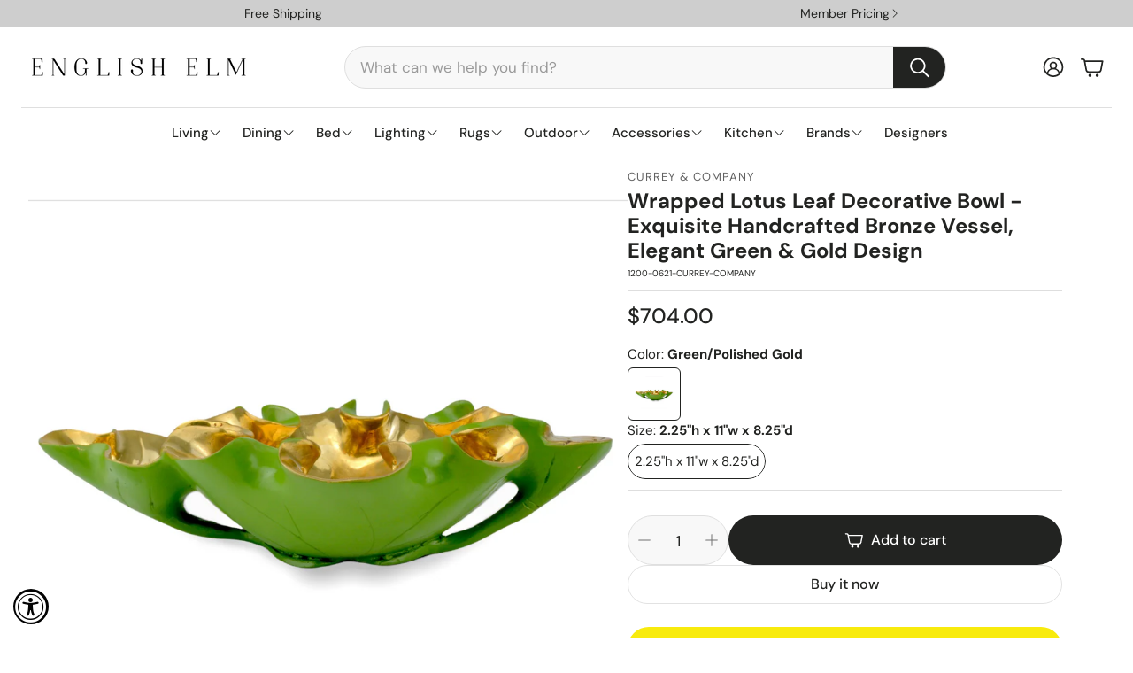

--- FILE ---
content_type: text/javascript; charset=utf-8
request_url: https://englishelm.com/products/currey-company-wrapped-lotus-leaf-bowl.js
body_size: 1513
content:
{"id":7766420717735,"title":"Wrapped Lotus Leaf Decorative Bowl - Exquisite Handcrafted Bronze Vessel, Elegant Green \u0026 Gold Design","handle":"currey-company-wrapped-lotus-leaf-bowl","description":"The Wrapped Lotus Leaf Green Bowl is a decorative vessel made from a lost-wax process to read like it is a nimble lotus blossom curling in on itself. The brilliance of the green exterior that is as luminous as the gold interior is a refined aspect of this design. The inside of the decorative bowl is made of polished solid bronze, which will need to be cleaned from time to time to maintain its sheen. The green and gold decorative vessel will shine from its spot in a room in any level of light.\u003cul\u003e\n\u003cli\u003eDue to the use of natural materials, handmade craftsmanship, or hand finishing, expect some color variances. Hand crafted pieces may have slight size differences.\u003c\/li\u003e\n\u003cli\u003ePlease measure your space carefully and refer to product dimensions to ensure a fit. Returns contribute to our carbon footprint. \u003c\/li\u003e\n\u003cli\u003eFinish: Green\/Polished Gold\u003c\/li\u003e\n\u003cli\u003eColor Family: Green\u003c\/li\u003e\n\u003cli\u003eMaterials: Bronze\u003c\/li\u003e\n\u003cli\u003eStyle: Contemporary\u003c\/li\u003e\n\u003cli\u003eProduct Height: 2.25\u003c\/li\u003e\n\u003cli\u003eProduct Width: 11\u003c\/li\u003e\n\u003cli\u003eProduct Depth: 8.25\u003c\/li\u003e\n\u003cli\u003eOverall Product Dimensions: 2.25\"h x 11\"w x 8.25\"d\u003c\/li\u003e\n\u003cli\u003eItem Weight: 7.5\u003c\/li\u003e\n\u003cli\u003eCanopy Removable: No\u003c\/li\u003e\n\u003cli\u003eConvertible to Semi-Flush Mount: No\u003c\/li\u003e\n\u003cli\u003eChain Rods Kit Dimmable: No\u003c\/li\u003e\n\u003cli\u003eHarp Assembly Required: No\u003c\/li\u003e\n\u003cli\u003eHardware Adjustable Hinge: No\u003c\/li\u003e\n\u003cli\u003eFloor Protection: Felt\u003c\/li\u003e\n\u003cli\u003eAnti-Tip Safety Hardware Included: No\u003c\/li\u003e\n\u003cli\u003eIndoor or Outdoor Use: Indoor\u003c\/li\u003e\n\u003cli\u003eRemovable Lid: No\u003c\/li\u003e\n\u003cli\u003eFood Safe: No\u003c\/li\u003e\n\u003cli\u003eCare Instructions: Wipe clean with a soft, dry cloth or static duster. Always avoid the use of harsh chemicals or abrasive cleaners as they may cause damage to the item's finish.\u003c\/li\u003e\n\u003c\/ul\u003e","published_at":"2023-11-30T15:04:13-06:00","created_at":"2023-11-30T15:04:13-06:00","vendor":"Currey \u0026 Company","type":"Serving Bowls","tags":["Blue","Blue\/Polished Gold","Bronze","Currey \u0026 Company","Green","Green\/Polished Gold","Metal","NONE","Serving Bowls","UPS\/FedEx","Yellow"],"price":70400,"price_min":70400,"price_max":70400,"available":true,"price_varies":false,"compare_at_price":null,"compare_at_price_min":0,"compare_at_price_max":0,"compare_at_price_varies":false,"variants":[{"id":43637696200871,"title":"Green\/Polished Gold \/ 2.25\"h x 11\"w x 8.25\"d","option1":"Green\/Polished Gold","option2":"2.25\"h x 11\"w x 8.25\"d","option3":null,"sku":"1200-0621-CURREY-COMPANY","requires_shipping":true,"taxable":true,"featured_image":{"id":35393814200487,"product_id":7766420717735,"position":1,"created_at":"2023-11-30T15:04:29-06:00","updated_at":"2023-11-30T15:04:32-06:00","alt":null,"width":1080,"height":1080,"src":"https:\/\/cdn.shopify.com\/s\/files\/1\/0312\/6968\/3245\/files\/41776e6b23dc01da7297d6fa184e302d5c2d4d18.png?v=1701378272","variant_ids":[43637696200871]},"available":true,"name":"Wrapped Lotus Leaf Decorative Bowl - Exquisite Handcrafted Bronze Vessel, Elegant Green \u0026 Gold Design - Green\/Polished Gold \/ 2.25\"h x 11\"w x 8.25\"d","public_title":"Green\/Polished Gold \/ 2.25\"h x 11\"w x 8.25\"d","options":["Green\/Polished Gold","2.25\"h x 11\"w x 8.25\"d"],"price":70400,"weight":3402,"compare_at_price":null,"inventory_management":"shopify","barcode":"633306046436","featured_media":{"alt":null,"id":28287382585511,"position":1,"preview_image":{"aspect_ratio":1.0,"height":1080,"width":1080,"src":"https:\/\/cdn.shopify.com\/s\/files\/1\/0312\/6968\/3245\/files\/41776e6b23dc01da7297d6fa184e302d5c2d4d18.png?v=1701378272"}},"quantity_rule":{"min":1,"max":null,"increment":1},"quantity_price_breaks":[],"requires_selling_plan":false,"selling_plan_allocations":[]}],"images":["\/\/cdn.shopify.com\/s\/files\/1\/0312\/6968\/3245\/files\/41776e6b23dc01da7297d6fa184e302d5c2d4d18.png?v=1701378272","\/\/cdn.shopify.com\/s\/files\/1\/0312\/6968\/3245\/files\/03089bf6535d6fe7c77b32cfee8f4b9fc822058e.png?v=1701378272","\/\/cdn.shopify.com\/s\/files\/1\/0312\/6968\/3245\/files\/ba524404478263689d39cfa282af4542702c0f09.png?v=1701378271","\/\/cdn.shopify.com\/s\/files\/1\/0312\/6968\/3245\/files\/cfc5a6b0b5f2bba56809e65cf1ea81a928e861a1.png?v=1701378271","\/\/cdn.shopify.com\/s\/files\/1\/0312\/6968\/3245\/files\/0d4edd83c455329a0595f66bd4eb118eaa256b5f.png?v=1701378272","\/\/cdn.shopify.com\/s\/files\/1\/0312\/6968\/3245\/files\/ed2c46de0343935179d3b2117f77858d383a7fba.png?v=1701378272","\/\/cdn.shopify.com\/s\/files\/1\/0312\/6968\/3245\/files\/3222732eaf965762bd012319839bb4ca9e642f1d.png?v=1701378271","\/\/cdn.shopify.com\/s\/files\/1\/0312\/6968\/3245\/files\/c65d45d8f2888b9cd7b1d7c22f71009943887d97.png?v=1701378271"],"featured_image":"\/\/cdn.shopify.com\/s\/files\/1\/0312\/6968\/3245\/files\/41776e6b23dc01da7297d6fa184e302d5c2d4d18.png?v=1701378272","options":[{"name":"Color","position":1,"values":["Green\/Polished Gold"]},{"name":"Size","position":2,"values":["2.25\"h x 11\"w x 8.25\"d"]}],"url":"\/products\/currey-company-wrapped-lotus-leaf-bowl","media":[{"alt":null,"id":28287382585511,"position":1,"preview_image":{"aspect_ratio":1.0,"height":1080,"width":1080,"src":"https:\/\/cdn.shopify.com\/s\/files\/1\/0312\/6968\/3245\/files\/41776e6b23dc01da7297d6fa184e302d5c2d4d18.png?v=1701378272"},"aspect_ratio":1.0,"height":1080,"media_type":"image","src":"https:\/\/cdn.shopify.com\/s\/files\/1\/0312\/6968\/3245\/files\/41776e6b23dc01da7297d6fa184e302d5c2d4d18.png?v=1701378272","width":1080},{"alt":null,"id":28287382618279,"position":2,"preview_image":{"aspect_ratio":1.0,"height":1080,"width":1080,"src":"https:\/\/cdn.shopify.com\/s\/files\/1\/0312\/6968\/3245\/files\/03089bf6535d6fe7c77b32cfee8f4b9fc822058e.png?v=1701378272"},"aspect_ratio":1.0,"height":1080,"media_type":"image","src":"https:\/\/cdn.shopify.com\/s\/files\/1\/0312\/6968\/3245\/files\/03089bf6535d6fe7c77b32cfee8f4b9fc822058e.png?v=1701378272","width":1080},{"alt":null,"id":28287382651047,"position":3,"preview_image":{"aspect_ratio":1.0,"height":1080,"width":1080,"src":"https:\/\/cdn.shopify.com\/s\/files\/1\/0312\/6968\/3245\/files\/ba524404478263689d39cfa282af4542702c0f09.png?v=1701378271"},"aspect_ratio":1.0,"height":1080,"media_type":"image","src":"https:\/\/cdn.shopify.com\/s\/files\/1\/0312\/6968\/3245\/files\/ba524404478263689d39cfa282af4542702c0f09.png?v=1701378271","width":1080},{"alt":null,"id":28287382683815,"position":4,"preview_image":{"aspect_ratio":1.0,"height":1080,"width":1080,"src":"https:\/\/cdn.shopify.com\/s\/files\/1\/0312\/6968\/3245\/files\/cfc5a6b0b5f2bba56809e65cf1ea81a928e861a1.png?v=1701378271"},"aspect_ratio":1.0,"height":1080,"media_type":"image","src":"https:\/\/cdn.shopify.com\/s\/files\/1\/0312\/6968\/3245\/files\/cfc5a6b0b5f2bba56809e65cf1ea81a928e861a1.png?v=1701378271","width":1080},{"alt":null,"id":28287382716583,"position":5,"preview_image":{"aspect_ratio":1.0,"height":1080,"width":1080,"src":"https:\/\/cdn.shopify.com\/s\/files\/1\/0312\/6968\/3245\/files\/0d4edd83c455329a0595f66bd4eb118eaa256b5f.png?v=1701378272"},"aspect_ratio":1.0,"height":1080,"media_type":"image","src":"https:\/\/cdn.shopify.com\/s\/files\/1\/0312\/6968\/3245\/files\/0d4edd83c455329a0595f66bd4eb118eaa256b5f.png?v=1701378272","width":1080},{"alt":null,"id":28287382749351,"position":6,"preview_image":{"aspect_ratio":1.0,"height":1080,"width":1080,"src":"https:\/\/cdn.shopify.com\/s\/files\/1\/0312\/6968\/3245\/files\/ed2c46de0343935179d3b2117f77858d383a7fba.png?v=1701378272"},"aspect_ratio":1.0,"height":1080,"media_type":"image","src":"https:\/\/cdn.shopify.com\/s\/files\/1\/0312\/6968\/3245\/files\/ed2c46de0343935179d3b2117f77858d383a7fba.png?v=1701378272","width":1080},{"alt":null,"id":28287382782119,"position":7,"preview_image":{"aspect_ratio":1.0,"height":1080,"width":1080,"src":"https:\/\/cdn.shopify.com\/s\/files\/1\/0312\/6968\/3245\/files\/3222732eaf965762bd012319839bb4ca9e642f1d.png?v=1701378271"},"aspect_ratio":1.0,"height":1080,"media_type":"image","src":"https:\/\/cdn.shopify.com\/s\/files\/1\/0312\/6968\/3245\/files\/3222732eaf965762bd012319839bb4ca9e642f1d.png?v=1701378271","width":1080},{"alt":null,"id":28287382814887,"position":8,"preview_image":{"aspect_ratio":1.0,"height":1080,"width":1080,"src":"https:\/\/cdn.shopify.com\/s\/files\/1\/0312\/6968\/3245\/files\/c65d45d8f2888b9cd7b1d7c22f71009943887d97.png?v=1701378271"},"aspect_ratio":1.0,"height":1080,"media_type":"image","src":"https:\/\/cdn.shopify.com\/s\/files\/1\/0312\/6968\/3245\/files\/c65d45d8f2888b9cd7b1d7c22f71009943887d97.png?v=1701378271","width":1080}],"requires_selling_plan":false,"selling_plan_groups":[]}

--- FILE ---
content_type: text/javascript; charset=utf-8
request_url: https://englishelm.com/products/currey-company-wrapped-lotus-leaf-bowl.js
body_size: 1182
content:
{"id":7766420717735,"title":"Wrapped Lotus Leaf Decorative Bowl - Exquisite Handcrafted Bronze Vessel, Elegant Green \u0026 Gold Design","handle":"currey-company-wrapped-lotus-leaf-bowl","description":"The Wrapped Lotus Leaf Green Bowl is a decorative vessel made from a lost-wax process to read like it is a nimble lotus blossom curling in on itself. The brilliance of the green exterior that is as luminous as the gold interior is a refined aspect of this design. The inside of the decorative bowl is made of polished solid bronze, which will need to be cleaned from time to time to maintain its sheen. The green and gold decorative vessel will shine from its spot in a room in any level of light.\u003cul\u003e\n\u003cli\u003eDue to the use of natural materials, handmade craftsmanship, or hand finishing, expect some color variances. Hand crafted pieces may have slight size differences.\u003c\/li\u003e\n\u003cli\u003ePlease measure your space carefully and refer to product dimensions to ensure a fit. Returns contribute to our carbon footprint. \u003c\/li\u003e\n\u003cli\u003eFinish: Green\/Polished Gold\u003c\/li\u003e\n\u003cli\u003eColor Family: Green\u003c\/li\u003e\n\u003cli\u003eMaterials: Bronze\u003c\/li\u003e\n\u003cli\u003eStyle: Contemporary\u003c\/li\u003e\n\u003cli\u003eProduct Height: 2.25\u003c\/li\u003e\n\u003cli\u003eProduct Width: 11\u003c\/li\u003e\n\u003cli\u003eProduct Depth: 8.25\u003c\/li\u003e\n\u003cli\u003eOverall Product Dimensions: 2.25\"h x 11\"w x 8.25\"d\u003c\/li\u003e\n\u003cli\u003eItem Weight: 7.5\u003c\/li\u003e\n\u003cli\u003eCanopy Removable: No\u003c\/li\u003e\n\u003cli\u003eConvertible to Semi-Flush Mount: No\u003c\/li\u003e\n\u003cli\u003eChain Rods Kit Dimmable: No\u003c\/li\u003e\n\u003cli\u003eHarp Assembly Required: No\u003c\/li\u003e\n\u003cli\u003eHardware Adjustable Hinge: No\u003c\/li\u003e\n\u003cli\u003eFloor Protection: Felt\u003c\/li\u003e\n\u003cli\u003eAnti-Tip Safety Hardware Included: No\u003c\/li\u003e\n\u003cli\u003eIndoor or Outdoor Use: Indoor\u003c\/li\u003e\n\u003cli\u003eRemovable Lid: No\u003c\/li\u003e\n\u003cli\u003eFood Safe: No\u003c\/li\u003e\n\u003cli\u003eCare Instructions: Wipe clean with a soft, dry cloth or static duster. Always avoid the use of harsh chemicals or abrasive cleaners as they may cause damage to the item's finish.\u003c\/li\u003e\n\u003c\/ul\u003e","published_at":"2023-11-30T15:04:13-06:00","created_at":"2023-11-30T15:04:13-06:00","vendor":"Currey \u0026 Company","type":"Serving Bowls","tags":["Blue","Blue\/Polished Gold","Bronze","Currey \u0026 Company","Green","Green\/Polished Gold","Metal","NONE","Serving Bowls","UPS\/FedEx","Yellow"],"price":70400,"price_min":70400,"price_max":70400,"available":true,"price_varies":false,"compare_at_price":null,"compare_at_price_min":0,"compare_at_price_max":0,"compare_at_price_varies":false,"variants":[{"id":43637696200871,"title":"Green\/Polished Gold \/ 2.25\"h x 11\"w x 8.25\"d","option1":"Green\/Polished Gold","option2":"2.25\"h x 11\"w x 8.25\"d","option3":null,"sku":"1200-0621-CURREY-COMPANY","requires_shipping":true,"taxable":true,"featured_image":{"id":35393814200487,"product_id":7766420717735,"position":1,"created_at":"2023-11-30T15:04:29-06:00","updated_at":"2023-11-30T15:04:32-06:00","alt":null,"width":1080,"height":1080,"src":"https:\/\/cdn.shopify.com\/s\/files\/1\/0312\/6968\/3245\/files\/41776e6b23dc01da7297d6fa184e302d5c2d4d18.png?v=1701378272","variant_ids":[43637696200871]},"available":true,"name":"Wrapped Lotus Leaf Decorative Bowl - Exquisite Handcrafted Bronze Vessel, Elegant Green \u0026 Gold Design - Green\/Polished Gold \/ 2.25\"h x 11\"w x 8.25\"d","public_title":"Green\/Polished Gold \/ 2.25\"h x 11\"w x 8.25\"d","options":["Green\/Polished Gold","2.25\"h x 11\"w x 8.25\"d"],"price":70400,"weight":3402,"compare_at_price":null,"inventory_management":"shopify","barcode":"633306046436","featured_media":{"alt":null,"id":28287382585511,"position":1,"preview_image":{"aspect_ratio":1.0,"height":1080,"width":1080,"src":"https:\/\/cdn.shopify.com\/s\/files\/1\/0312\/6968\/3245\/files\/41776e6b23dc01da7297d6fa184e302d5c2d4d18.png?v=1701378272"}},"quantity_rule":{"min":1,"max":null,"increment":1},"quantity_price_breaks":[],"requires_selling_plan":false,"selling_plan_allocations":[]}],"images":["\/\/cdn.shopify.com\/s\/files\/1\/0312\/6968\/3245\/files\/41776e6b23dc01da7297d6fa184e302d5c2d4d18.png?v=1701378272","\/\/cdn.shopify.com\/s\/files\/1\/0312\/6968\/3245\/files\/03089bf6535d6fe7c77b32cfee8f4b9fc822058e.png?v=1701378272","\/\/cdn.shopify.com\/s\/files\/1\/0312\/6968\/3245\/files\/ba524404478263689d39cfa282af4542702c0f09.png?v=1701378271","\/\/cdn.shopify.com\/s\/files\/1\/0312\/6968\/3245\/files\/cfc5a6b0b5f2bba56809e65cf1ea81a928e861a1.png?v=1701378271","\/\/cdn.shopify.com\/s\/files\/1\/0312\/6968\/3245\/files\/0d4edd83c455329a0595f66bd4eb118eaa256b5f.png?v=1701378272","\/\/cdn.shopify.com\/s\/files\/1\/0312\/6968\/3245\/files\/ed2c46de0343935179d3b2117f77858d383a7fba.png?v=1701378272","\/\/cdn.shopify.com\/s\/files\/1\/0312\/6968\/3245\/files\/3222732eaf965762bd012319839bb4ca9e642f1d.png?v=1701378271","\/\/cdn.shopify.com\/s\/files\/1\/0312\/6968\/3245\/files\/c65d45d8f2888b9cd7b1d7c22f71009943887d97.png?v=1701378271"],"featured_image":"\/\/cdn.shopify.com\/s\/files\/1\/0312\/6968\/3245\/files\/41776e6b23dc01da7297d6fa184e302d5c2d4d18.png?v=1701378272","options":[{"name":"Color","position":1,"values":["Green\/Polished Gold"]},{"name":"Size","position":2,"values":["2.25\"h x 11\"w x 8.25\"d"]}],"url":"\/products\/currey-company-wrapped-lotus-leaf-bowl","media":[{"alt":null,"id":28287382585511,"position":1,"preview_image":{"aspect_ratio":1.0,"height":1080,"width":1080,"src":"https:\/\/cdn.shopify.com\/s\/files\/1\/0312\/6968\/3245\/files\/41776e6b23dc01da7297d6fa184e302d5c2d4d18.png?v=1701378272"},"aspect_ratio":1.0,"height":1080,"media_type":"image","src":"https:\/\/cdn.shopify.com\/s\/files\/1\/0312\/6968\/3245\/files\/41776e6b23dc01da7297d6fa184e302d5c2d4d18.png?v=1701378272","width":1080},{"alt":null,"id":28287382618279,"position":2,"preview_image":{"aspect_ratio":1.0,"height":1080,"width":1080,"src":"https:\/\/cdn.shopify.com\/s\/files\/1\/0312\/6968\/3245\/files\/03089bf6535d6fe7c77b32cfee8f4b9fc822058e.png?v=1701378272"},"aspect_ratio":1.0,"height":1080,"media_type":"image","src":"https:\/\/cdn.shopify.com\/s\/files\/1\/0312\/6968\/3245\/files\/03089bf6535d6fe7c77b32cfee8f4b9fc822058e.png?v=1701378272","width":1080},{"alt":null,"id":28287382651047,"position":3,"preview_image":{"aspect_ratio":1.0,"height":1080,"width":1080,"src":"https:\/\/cdn.shopify.com\/s\/files\/1\/0312\/6968\/3245\/files\/ba524404478263689d39cfa282af4542702c0f09.png?v=1701378271"},"aspect_ratio":1.0,"height":1080,"media_type":"image","src":"https:\/\/cdn.shopify.com\/s\/files\/1\/0312\/6968\/3245\/files\/ba524404478263689d39cfa282af4542702c0f09.png?v=1701378271","width":1080},{"alt":null,"id":28287382683815,"position":4,"preview_image":{"aspect_ratio":1.0,"height":1080,"width":1080,"src":"https:\/\/cdn.shopify.com\/s\/files\/1\/0312\/6968\/3245\/files\/cfc5a6b0b5f2bba56809e65cf1ea81a928e861a1.png?v=1701378271"},"aspect_ratio":1.0,"height":1080,"media_type":"image","src":"https:\/\/cdn.shopify.com\/s\/files\/1\/0312\/6968\/3245\/files\/cfc5a6b0b5f2bba56809e65cf1ea81a928e861a1.png?v=1701378271","width":1080},{"alt":null,"id":28287382716583,"position":5,"preview_image":{"aspect_ratio":1.0,"height":1080,"width":1080,"src":"https:\/\/cdn.shopify.com\/s\/files\/1\/0312\/6968\/3245\/files\/0d4edd83c455329a0595f66bd4eb118eaa256b5f.png?v=1701378272"},"aspect_ratio":1.0,"height":1080,"media_type":"image","src":"https:\/\/cdn.shopify.com\/s\/files\/1\/0312\/6968\/3245\/files\/0d4edd83c455329a0595f66bd4eb118eaa256b5f.png?v=1701378272","width":1080},{"alt":null,"id":28287382749351,"position":6,"preview_image":{"aspect_ratio":1.0,"height":1080,"width":1080,"src":"https:\/\/cdn.shopify.com\/s\/files\/1\/0312\/6968\/3245\/files\/ed2c46de0343935179d3b2117f77858d383a7fba.png?v=1701378272"},"aspect_ratio":1.0,"height":1080,"media_type":"image","src":"https:\/\/cdn.shopify.com\/s\/files\/1\/0312\/6968\/3245\/files\/ed2c46de0343935179d3b2117f77858d383a7fba.png?v=1701378272","width":1080},{"alt":null,"id":28287382782119,"position":7,"preview_image":{"aspect_ratio":1.0,"height":1080,"width":1080,"src":"https:\/\/cdn.shopify.com\/s\/files\/1\/0312\/6968\/3245\/files\/3222732eaf965762bd012319839bb4ca9e642f1d.png?v=1701378271"},"aspect_ratio":1.0,"height":1080,"media_type":"image","src":"https:\/\/cdn.shopify.com\/s\/files\/1\/0312\/6968\/3245\/files\/3222732eaf965762bd012319839bb4ca9e642f1d.png?v=1701378271","width":1080},{"alt":null,"id":28287382814887,"position":8,"preview_image":{"aspect_ratio":1.0,"height":1080,"width":1080,"src":"https:\/\/cdn.shopify.com\/s\/files\/1\/0312\/6968\/3245\/files\/c65d45d8f2888b9cd7b1d7c22f71009943887d97.png?v=1701378271"},"aspect_ratio":1.0,"height":1080,"media_type":"image","src":"https:\/\/cdn.shopify.com\/s\/files\/1\/0312\/6968\/3245\/files\/c65d45d8f2888b9cd7b1d7c22f71009943887d97.png?v=1701378271","width":1080}],"requires_selling_plan":false,"selling_plan_groups":[]}

--- FILE ---
content_type: text/javascript; charset=utf-8
request_url: https://englishelm.com/products/currey-company-wrapped-lotus-leaf-bowl.js
body_size: 1590
content:
{"id":7766420717735,"title":"Wrapped Lotus Leaf Decorative Bowl - Exquisite Handcrafted Bronze Vessel, Elegant Green \u0026 Gold Design","handle":"currey-company-wrapped-lotus-leaf-bowl","description":"The Wrapped Lotus Leaf Green Bowl is a decorative vessel made from a lost-wax process to read like it is a nimble lotus blossom curling in on itself. The brilliance of the green exterior that is as luminous as the gold interior is a refined aspect of this design. The inside of the decorative bowl is made of polished solid bronze, which will need to be cleaned from time to time to maintain its sheen. The green and gold decorative vessel will shine from its spot in a room in any level of light.\u003cul\u003e\n\u003cli\u003eDue to the use of natural materials, handmade craftsmanship, or hand finishing, expect some color variances. Hand crafted pieces may have slight size differences.\u003c\/li\u003e\n\u003cli\u003ePlease measure your space carefully and refer to product dimensions to ensure a fit. Returns contribute to our carbon footprint. \u003c\/li\u003e\n\u003cli\u003eFinish: Green\/Polished Gold\u003c\/li\u003e\n\u003cli\u003eColor Family: Green\u003c\/li\u003e\n\u003cli\u003eMaterials: Bronze\u003c\/li\u003e\n\u003cli\u003eStyle: Contemporary\u003c\/li\u003e\n\u003cli\u003eProduct Height: 2.25\u003c\/li\u003e\n\u003cli\u003eProduct Width: 11\u003c\/li\u003e\n\u003cli\u003eProduct Depth: 8.25\u003c\/li\u003e\n\u003cli\u003eOverall Product Dimensions: 2.25\"h x 11\"w x 8.25\"d\u003c\/li\u003e\n\u003cli\u003eItem Weight: 7.5\u003c\/li\u003e\n\u003cli\u003eCanopy Removable: No\u003c\/li\u003e\n\u003cli\u003eConvertible to Semi-Flush Mount: No\u003c\/li\u003e\n\u003cli\u003eChain Rods Kit Dimmable: No\u003c\/li\u003e\n\u003cli\u003eHarp Assembly Required: No\u003c\/li\u003e\n\u003cli\u003eHardware Adjustable Hinge: No\u003c\/li\u003e\n\u003cli\u003eFloor Protection: Felt\u003c\/li\u003e\n\u003cli\u003eAnti-Tip Safety Hardware Included: No\u003c\/li\u003e\n\u003cli\u003eIndoor or Outdoor Use: Indoor\u003c\/li\u003e\n\u003cli\u003eRemovable Lid: No\u003c\/li\u003e\n\u003cli\u003eFood Safe: No\u003c\/li\u003e\n\u003cli\u003eCare Instructions: Wipe clean with a soft, dry cloth or static duster. Always avoid the use of harsh chemicals or abrasive cleaners as they may cause damage to the item's finish.\u003c\/li\u003e\n\u003c\/ul\u003e","published_at":"2023-11-30T15:04:13-06:00","created_at":"2023-11-30T15:04:13-06:00","vendor":"Currey \u0026 Company","type":"Serving Bowls","tags":["Blue","Blue\/Polished Gold","Bronze","Currey \u0026 Company","Green","Green\/Polished Gold","Metal","NONE","Serving Bowls","UPS\/FedEx","Yellow"],"price":70400,"price_min":70400,"price_max":70400,"available":true,"price_varies":false,"compare_at_price":null,"compare_at_price_min":0,"compare_at_price_max":0,"compare_at_price_varies":false,"variants":[{"id":43637696200871,"title":"Green\/Polished Gold \/ 2.25\"h x 11\"w x 8.25\"d","option1":"Green\/Polished Gold","option2":"2.25\"h x 11\"w x 8.25\"d","option3":null,"sku":"1200-0621-CURREY-COMPANY","requires_shipping":true,"taxable":true,"featured_image":{"id":35393814200487,"product_id":7766420717735,"position":1,"created_at":"2023-11-30T15:04:29-06:00","updated_at":"2023-11-30T15:04:32-06:00","alt":null,"width":1080,"height":1080,"src":"https:\/\/cdn.shopify.com\/s\/files\/1\/0312\/6968\/3245\/files\/41776e6b23dc01da7297d6fa184e302d5c2d4d18.png?v=1701378272","variant_ids":[43637696200871]},"available":true,"name":"Wrapped Lotus Leaf Decorative Bowl - Exquisite Handcrafted Bronze Vessel, Elegant Green \u0026 Gold Design - Green\/Polished Gold \/ 2.25\"h x 11\"w x 8.25\"d","public_title":"Green\/Polished Gold \/ 2.25\"h x 11\"w x 8.25\"d","options":["Green\/Polished Gold","2.25\"h x 11\"w x 8.25\"d"],"price":70400,"weight":3402,"compare_at_price":null,"inventory_management":"shopify","barcode":"633306046436","featured_media":{"alt":null,"id":28287382585511,"position":1,"preview_image":{"aspect_ratio":1.0,"height":1080,"width":1080,"src":"https:\/\/cdn.shopify.com\/s\/files\/1\/0312\/6968\/3245\/files\/41776e6b23dc01da7297d6fa184e302d5c2d4d18.png?v=1701378272"}},"quantity_rule":{"min":1,"max":null,"increment":1},"quantity_price_breaks":[],"requires_selling_plan":false,"selling_plan_allocations":[]}],"images":["\/\/cdn.shopify.com\/s\/files\/1\/0312\/6968\/3245\/files\/41776e6b23dc01da7297d6fa184e302d5c2d4d18.png?v=1701378272","\/\/cdn.shopify.com\/s\/files\/1\/0312\/6968\/3245\/files\/03089bf6535d6fe7c77b32cfee8f4b9fc822058e.png?v=1701378272","\/\/cdn.shopify.com\/s\/files\/1\/0312\/6968\/3245\/files\/ba524404478263689d39cfa282af4542702c0f09.png?v=1701378271","\/\/cdn.shopify.com\/s\/files\/1\/0312\/6968\/3245\/files\/cfc5a6b0b5f2bba56809e65cf1ea81a928e861a1.png?v=1701378271","\/\/cdn.shopify.com\/s\/files\/1\/0312\/6968\/3245\/files\/0d4edd83c455329a0595f66bd4eb118eaa256b5f.png?v=1701378272","\/\/cdn.shopify.com\/s\/files\/1\/0312\/6968\/3245\/files\/ed2c46de0343935179d3b2117f77858d383a7fba.png?v=1701378272","\/\/cdn.shopify.com\/s\/files\/1\/0312\/6968\/3245\/files\/3222732eaf965762bd012319839bb4ca9e642f1d.png?v=1701378271","\/\/cdn.shopify.com\/s\/files\/1\/0312\/6968\/3245\/files\/c65d45d8f2888b9cd7b1d7c22f71009943887d97.png?v=1701378271"],"featured_image":"\/\/cdn.shopify.com\/s\/files\/1\/0312\/6968\/3245\/files\/41776e6b23dc01da7297d6fa184e302d5c2d4d18.png?v=1701378272","options":[{"name":"Color","position":1,"values":["Green\/Polished Gold"]},{"name":"Size","position":2,"values":["2.25\"h x 11\"w x 8.25\"d"]}],"url":"\/products\/currey-company-wrapped-lotus-leaf-bowl","media":[{"alt":null,"id":28287382585511,"position":1,"preview_image":{"aspect_ratio":1.0,"height":1080,"width":1080,"src":"https:\/\/cdn.shopify.com\/s\/files\/1\/0312\/6968\/3245\/files\/41776e6b23dc01da7297d6fa184e302d5c2d4d18.png?v=1701378272"},"aspect_ratio":1.0,"height":1080,"media_type":"image","src":"https:\/\/cdn.shopify.com\/s\/files\/1\/0312\/6968\/3245\/files\/41776e6b23dc01da7297d6fa184e302d5c2d4d18.png?v=1701378272","width":1080},{"alt":null,"id":28287382618279,"position":2,"preview_image":{"aspect_ratio":1.0,"height":1080,"width":1080,"src":"https:\/\/cdn.shopify.com\/s\/files\/1\/0312\/6968\/3245\/files\/03089bf6535d6fe7c77b32cfee8f4b9fc822058e.png?v=1701378272"},"aspect_ratio":1.0,"height":1080,"media_type":"image","src":"https:\/\/cdn.shopify.com\/s\/files\/1\/0312\/6968\/3245\/files\/03089bf6535d6fe7c77b32cfee8f4b9fc822058e.png?v=1701378272","width":1080},{"alt":null,"id":28287382651047,"position":3,"preview_image":{"aspect_ratio":1.0,"height":1080,"width":1080,"src":"https:\/\/cdn.shopify.com\/s\/files\/1\/0312\/6968\/3245\/files\/ba524404478263689d39cfa282af4542702c0f09.png?v=1701378271"},"aspect_ratio":1.0,"height":1080,"media_type":"image","src":"https:\/\/cdn.shopify.com\/s\/files\/1\/0312\/6968\/3245\/files\/ba524404478263689d39cfa282af4542702c0f09.png?v=1701378271","width":1080},{"alt":null,"id":28287382683815,"position":4,"preview_image":{"aspect_ratio":1.0,"height":1080,"width":1080,"src":"https:\/\/cdn.shopify.com\/s\/files\/1\/0312\/6968\/3245\/files\/cfc5a6b0b5f2bba56809e65cf1ea81a928e861a1.png?v=1701378271"},"aspect_ratio":1.0,"height":1080,"media_type":"image","src":"https:\/\/cdn.shopify.com\/s\/files\/1\/0312\/6968\/3245\/files\/cfc5a6b0b5f2bba56809e65cf1ea81a928e861a1.png?v=1701378271","width":1080},{"alt":null,"id":28287382716583,"position":5,"preview_image":{"aspect_ratio":1.0,"height":1080,"width":1080,"src":"https:\/\/cdn.shopify.com\/s\/files\/1\/0312\/6968\/3245\/files\/0d4edd83c455329a0595f66bd4eb118eaa256b5f.png?v=1701378272"},"aspect_ratio":1.0,"height":1080,"media_type":"image","src":"https:\/\/cdn.shopify.com\/s\/files\/1\/0312\/6968\/3245\/files\/0d4edd83c455329a0595f66bd4eb118eaa256b5f.png?v=1701378272","width":1080},{"alt":null,"id":28287382749351,"position":6,"preview_image":{"aspect_ratio":1.0,"height":1080,"width":1080,"src":"https:\/\/cdn.shopify.com\/s\/files\/1\/0312\/6968\/3245\/files\/ed2c46de0343935179d3b2117f77858d383a7fba.png?v=1701378272"},"aspect_ratio":1.0,"height":1080,"media_type":"image","src":"https:\/\/cdn.shopify.com\/s\/files\/1\/0312\/6968\/3245\/files\/ed2c46de0343935179d3b2117f77858d383a7fba.png?v=1701378272","width":1080},{"alt":null,"id":28287382782119,"position":7,"preview_image":{"aspect_ratio":1.0,"height":1080,"width":1080,"src":"https:\/\/cdn.shopify.com\/s\/files\/1\/0312\/6968\/3245\/files\/3222732eaf965762bd012319839bb4ca9e642f1d.png?v=1701378271"},"aspect_ratio":1.0,"height":1080,"media_type":"image","src":"https:\/\/cdn.shopify.com\/s\/files\/1\/0312\/6968\/3245\/files\/3222732eaf965762bd012319839bb4ca9e642f1d.png?v=1701378271","width":1080},{"alt":null,"id":28287382814887,"position":8,"preview_image":{"aspect_ratio":1.0,"height":1080,"width":1080,"src":"https:\/\/cdn.shopify.com\/s\/files\/1\/0312\/6968\/3245\/files\/c65d45d8f2888b9cd7b1d7c22f71009943887d97.png?v=1701378271"},"aspect_ratio":1.0,"height":1080,"media_type":"image","src":"https:\/\/cdn.shopify.com\/s\/files\/1\/0312\/6968\/3245\/files\/c65d45d8f2888b9cd7b1d7c22f71009943887d97.png?v=1701378271","width":1080}],"requires_selling_plan":false,"selling_plan_groups":[]}

--- FILE ---
content_type: text/javascript; charset=utf-8
request_url: https://englishelm.com/products/currey-company-wrapped-lotus-leaf-bowl.js
body_size: 1828
content:
{"id":7766420717735,"title":"Wrapped Lotus Leaf Decorative Bowl - Exquisite Handcrafted Bronze Vessel, Elegant Green \u0026 Gold Design","handle":"currey-company-wrapped-lotus-leaf-bowl","description":"The Wrapped Lotus Leaf Green Bowl is a decorative vessel made from a lost-wax process to read like it is a nimble lotus blossom curling in on itself. The brilliance of the green exterior that is as luminous as the gold interior is a refined aspect of this design. The inside of the decorative bowl is made of polished solid bronze, which will need to be cleaned from time to time to maintain its sheen. The green and gold decorative vessel will shine from its spot in a room in any level of light.\u003cul\u003e\n\u003cli\u003eDue to the use of natural materials, handmade craftsmanship, or hand finishing, expect some color variances. Hand crafted pieces may have slight size differences.\u003c\/li\u003e\n\u003cli\u003ePlease measure your space carefully and refer to product dimensions to ensure a fit. Returns contribute to our carbon footprint. \u003c\/li\u003e\n\u003cli\u003eFinish: Green\/Polished Gold\u003c\/li\u003e\n\u003cli\u003eColor Family: Green\u003c\/li\u003e\n\u003cli\u003eMaterials: Bronze\u003c\/li\u003e\n\u003cli\u003eStyle: Contemporary\u003c\/li\u003e\n\u003cli\u003eProduct Height: 2.25\u003c\/li\u003e\n\u003cli\u003eProduct Width: 11\u003c\/li\u003e\n\u003cli\u003eProduct Depth: 8.25\u003c\/li\u003e\n\u003cli\u003eOverall Product Dimensions: 2.25\"h x 11\"w x 8.25\"d\u003c\/li\u003e\n\u003cli\u003eItem Weight: 7.5\u003c\/li\u003e\n\u003cli\u003eCanopy Removable: No\u003c\/li\u003e\n\u003cli\u003eConvertible to Semi-Flush Mount: No\u003c\/li\u003e\n\u003cli\u003eChain Rods Kit Dimmable: No\u003c\/li\u003e\n\u003cli\u003eHarp Assembly Required: No\u003c\/li\u003e\n\u003cli\u003eHardware Adjustable Hinge: No\u003c\/li\u003e\n\u003cli\u003eFloor Protection: Felt\u003c\/li\u003e\n\u003cli\u003eAnti-Tip Safety Hardware Included: No\u003c\/li\u003e\n\u003cli\u003eIndoor or Outdoor Use: Indoor\u003c\/li\u003e\n\u003cli\u003eRemovable Lid: No\u003c\/li\u003e\n\u003cli\u003eFood Safe: No\u003c\/li\u003e\n\u003cli\u003eCare Instructions: Wipe clean with a soft, dry cloth or static duster. Always avoid the use of harsh chemicals or abrasive cleaners as they may cause damage to the item's finish.\u003c\/li\u003e\n\u003c\/ul\u003e","published_at":"2023-11-30T15:04:13-06:00","created_at":"2023-11-30T15:04:13-06:00","vendor":"Currey \u0026 Company","type":"Serving Bowls","tags":["Blue","Blue\/Polished Gold","Bronze","Currey \u0026 Company","Green","Green\/Polished Gold","Metal","NONE","Serving Bowls","UPS\/FedEx","Yellow"],"price":70400,"price_min":70400,"price_max":70400,"available":true,"price_varies":false,"compare_at_price":null,"compare_at_price_min":0,"compare_at_price_max":0,"compare_at_price_varies":false,"variants":[{"id":43637696200871,"title":"Green\/Polished Gold \/ 2.25\"h x 11\"w x 8.25\"d","option1":"Green\/Polished Gold","option2":"2.25\"h x 11\"w x 8.25\"d","option3":null,"sku":"1200-0621-CURREY-COMPANY","requires_shipping":true,"taxable":true,"featured_image":{"id":35393814200487,"product_id":7766420717735,"position":1,"created_at":"2023-11-30T15:04:29-06:00","updated_at":"2023-11-30T15:04:32-06:00","alt":null,"width":1080,"height":1080,"src":"https:\/\/cdn.shopify.com\/s\/files\/1\/0312\/6968\/3245\/files\/41776e6b23dc01da7297d6fa184e302d5c2d4d18.png?v=1701378272","variant_ids":[43637696200871]},"available":true,"name":"Wrapped Lotus Leaf Decorative Bowl - Exquisite Handcrafted Bronze Vessel, Elegant Green \u0026 Gold Design - Green\/Polished Gold \/ 2.25\"h x 11\"w x 8.25\"d","public_title":"Green\/Polished Gold \/ 2.25\"h x 11\"w x 8.25\"d","options":["Green\/Polished Gold","2.25\"h x 11\"w x 8.25\"d"],"price":70400,"weight":3402,"compare_at_price":null,"inventory_management":"shopify","barcode":"633306046436","featured_media":{"alt":null,"id":28287382585511,"position":1,"preview_image":{"aspect_ratio":1.0,"height":1080,"width":1080,"src":"https:\/\/cdn.shopify.com\/s\/files\/1\/0312\/6968\/3245\/files\/41776e6b23dc01da7297d6fa184e302d5c2d4d18.png?v=1701378272"}},"quantity_rule":{"min":1,"max":null,"increment":1},"quantity_price_breaks":[],"requires_selling_plan":false,"selling_plan_allocations":[]}],"images":["\/\/cdn.shopify.com\/s\/files\/1\/0312\/6968\/3245\/files\/41776e6b23dc01da7297d6fa184e302d5c2d4d18.png?v=1701378272","\/\/cdn.shopify.com\/s\/files\/1\/0312\/6968\/3245\/files\/03089bf6535d6fe7c77b32cfee8f4b9fc822058e.png?v=1701378272","\/\/cdn.shopify.com\/s\/files\/1\/0312\/6968\/3245\/files\/ba524404478263689d39cfa282af4542702c0f09.png?v=1701378271","\/\/cdn.shopify.com\/s\/files\/1\/0312\/6968\/3245\/files\/cfc5a6b0b5f2bba56809e65cf1ea81a928e861a1.png?v=1701378271","\/\/cdn.shopify.com\/s\/files\/1\/0312\/6968\/3245\/files\/0d4edd83c455329a0595f66bd4eb118eaa256b5f.png?v=1701378272","\/\/cdn.shopify.com\/s\/files\/1\/0312\/6968\/3245\/files\/ed2c46de0343935179d3b2117f77858d383a7fba.png?v=1701378272","\/\/cdn.shopify.com\/s\/files\/1\/0312\/6968\/3245\/files\/3222732eaf965762bd012319839bb4ca9e642f1d.png?v=1701378271","\/\/cdn.shopify.com\/s\/files\/1\/0312\/6968\/3245\/files\/c65d45d8f2888b9cd7b1d7c22f71009943887d97.png?v=1701378271"],"featured_image":"\/\/cdn.shopify.com\/s\/files\/1\/0312\/6968\/3245\/files\/41776e6b23dc01da7297d6fa184e302d5c2d4d18.png?v=1701378272","options":[{"name":"Color","position":1,"values":["Green\/Polished Gold"]},{"name":"Size","position":2,"values":["2.25\"h x 11\"w x 8.25\"d"]}],"url":"\/products\/currey-company-wrapped-lotus-leaf-bowl","media":[{"alt":null,"id":28287382585511,"position":1,"preview_image":{"aspect_ratio":1.0,"height":1080,"width":1080,"src":"https:\/\/cdn.shopify.com\/s\/files\/1\/0312\/6968\/3245\/files\/41776e6b23dc01da7297d6fa184e302d5c2d4d18.png?v=1701378272"},"aspect_ratio":1.0,"height":1080,"media_type":"image","src":"https:\/\/cdn.shopify.com\/s\/files\/1\/0312\/6968\/3245\/files\/41776e6b23dc01da7297d6fa184e302d5c2d4d18.png?v=1701378272","width":1080},{"alt":null,"id":28287382618279,"position":2,"preview_image":{"aspect_ratio":1.0,"height":1080,"width":1080,"src":"https:\/\/cdn.shopify.com\/s\/files\/1\/0312\/6968\/3245\/files\/03089bf6535d6fe7c77b32cfee8f4b9fc822058e.png?v=1701378272"},"aspect_ratio":1.0,"height":1080,"media_type":"image","src":"https:\/\/cdn.shopify.com\/s\/files\/1\/0312\/6968\/3245\/files\/03089bf6535d6fe7c77b32cfee8f4b9fc822058e.png?v=1701378272","width":1080},{"alt":null,"id":28287382651047,"position":3,"preview_image":{"aspect_ratio":1.0,"height":1080,"width":1080,"src":"https:\/\/cdn.shopify.com\/s\/files\/1\/0312\/6968\/3245\/files\/ba524404478263689d39cfa282af4542702c0f09.png?v=1701378271"},"aspect_ratio":1.0,"height":1080,"media_type":"image","src":"https:\/\/cdn.shopify.com\/s\/files\/1\/0312\/6968\/3245\/files\/ba524404478263689d39cfa282af4542702c0f09.png?v=1701378271","width":1080},{"alt":null,"id":28287382683815,"position":4,"preview_image":{"aspect_ratio":1.0,"height":1080,"width":1080,"src":"https:\/\/cdn.shopify.com\/s\/files\/1\/0312\/6968\/3245\/files\/cfc5a6b0b5f2bba56809e65cf1ea81a928e861a1.png?v=1701378271"},"aspect_ratio":1.0,"height":1080,"media_type":"image","src":"https:\/\/cdn.shopify.com\/s\/files\/1\/0312\/6968\/3245\/files\/cfc5a6b0b5f2bba56809e65cf1ea81a928e861a1.png?v=1701378271","width":1080},{"alt":null,"id":28287382716583,"position":5,"preview_image":{"aspect_ratio":1.0,"height":1080,"width":1080,"src":"https:\/\/cdn.shopify.com\/s\/files\/1\/0312\/6968\/3245\/files\/0d4edd83c455329a0595f66bd4eb118eaa256b5f.png?v=1701378272"},"aspect_ratio":1.0,"height":1080,"media_type":"image","src":"https:\/\/cdn.shopify.com\/s\/files\/1\/0312\/6968\/3245\/files\/0d4edd83c455329a0595f66bd4eb118eaa256b5f.png?v=1701378272","width":1080},{"alt":null,"id":28287382749351,"position":6,"preview_image":{"aspect_ratio":1.0,"height":1080,"width":1080,"src":"https:\/\/cdn.shopify.com\/s\/files\/1\/0312\/6968\/3245\/files\/ed2c46de0343935179d3b2117f77858d383a7fba.png?v=1701378272"},"aspect_ratio":1.0,"height":1080,"media_type":"image","src":"https:\/\/cdn.shopify.com\/s\/files\/1\/0312\/6968\/3245\/files\/ed2c46de0343935179d3b2117f77858d383a7fba.png?v=1701378272","width":1080},{"alt":null,"id":28287382782119,"position":7,"preview_image":{"aspect_ratio":1.0,"height":1080,"width":1080,"src":"https:\/\/cdn.shopify.com\/s\/files\/1\/0312\/6968\/3245\/files\/3222732eaf965762bd012319839bb4ca9e642f1d.png?v=1701378271"},"aspect_ratio":1.0,"height":1080,"media_type":"image","src":"https:\/\/cdn.shopify.com\/s\/files\/1\/0312\/6968\/3245\/files\/3222732eaf965762bd012319839bb4ca9e642f1d.png?v=1701378271","width":1080},{"alt":null,"id":28287382814887,"position":8,"preview_image":{"aspect_ratio":1.0,"height":1080,"width":1080,"src":"https:\/\/cdn.shopify.com\/s\/files\/1\/0312\/6968\/3245\/files\/c65d45d8f2888b9cd7b1d7c22f71009943887d97.png?v=1701378271"},"aspect_ratio":1.0,"height":1080,"media_type":"image","src":"https:\/\/cdn.shopify.com\/s\/files\/1\/0312\/6968\/3245\/files\/c65d45d8f2888b9cd7b1d7c22f71009943887d97.png?v=1701378271","width":1080}],"requires_selling_plan":false,"selling_plan_groups":[]}

--- FILE ---
content_type: text/javascript; charset=utf-8
request_url: https://englishelm.com/products/currey-company-wrapped-lotus-leaf-bowl.js
body_size: 955
content:
{"id":7766420717735,"title":"Wrapped Lotus Leaf Decorative Bowl - Exquisite Handcrafted Bronze Vessel, Elegant Green \u0026 Gold Design","handle":"currey-company-wrapped-lotus-leaf-bowl","description":"The Wrapped Lotus Leaf Green Bowl is a decorative vessel made from a lost-wax process to read like it is a nimble lotus blossom curling in on itself. The brilliance of the green exterior that is as luminous as the gold interior is a refined aspect of this design. The inside of the decorative bowl is made of polished solid bronze, which will need to be cleaned from time to time to maintain its sheen. The green and gold decorative vessel will shine from its spot in a room in any level of light.\u003cul\u003e\n\u003cli\u003eDue to the use of natural materials, handmade craftsmanship, or hand finishing, expect some color variances. Hand crafted pieces may have slight size differences.\u003c\/li\u003e\n\u003cli\u003ePlease measure your space carefully and refer to product dimensions to ensure a fit. Returns contribute to our carbon footprint. \u003c\/li\u003e\n\u003cli\u003eFinish: Green\/Polished Gold\u003c\/li\u003e\n\u003cli\u003eColor Family: Green\u003c\/li\u003e\n\u003cli\u003eMaterials: Bronze\u003c\/li\u003e\n\u003cli\u003eStyle: Contemporary\u003c\/li\u003e\n\u003cli\u003eProduct Height: 2.25\u003c\/li\u003e\n\u003cli\u003eProduct Width: 11\u003c\/li\u003e\n\u003cli\u003eProduct Depth: 8.25\u003c\/li\u003e\n\u003cli\u003eOverall Product Dimensions: 2.25\"h x 11\"w x 8.25\"d\u003c\/li\u003e\n\u003cli\u003eItem Weight: 7.5\u003c\/li\u003e\n\u003cli\u003eCanopy Removable: No\u003c\/li\u003e\n\u003cli\u003eConvertible to Semi-Flush Mount: No\u003c\/li\u003e\n\u003cli\u003eChain Rods Kit Dimmable: No\u003c\/li\u003e\n\u003cli\u003eHarp Assembly Required: No\u003c\/li\u003e\n\u003cli\u003eHardware Adjustable Hinge: No\u003c\/li\u003e\n\u003cli\u003eFloor Protection: Felt\u003c\/li\u003e\n\u003cli\u003eAnti-Tip Safety Hardware Included: No\u003c\/li\u003e\n\u003cli\u003eIndoor or Outdoor Use: Indoor\u003c\/li\u003e\n\u003cli\u003eRemovable Lid: No\u003c\/li\u003e\n\u003cli\u003eFood Safe: No\u003c\/li\u003e\n\u003cli\u003eCare Instructions: Wipe clean with a soft, dry cloth or static duster. Always avoid the use of harsh chemicals or abrasive cleaners as they may cause damage to the item's finish.\u003c\/li\u003e\n\u003c\/ul\u003e","published_at":"2023-11-30T15:04:13-06:00","created_at":"2023-11-30T15:04:13-06:00","vendor":"Currey \u0026 Company","type":"Serving Bowls","tags":["Blue","Blue\/Polished Gold","Bronze","Currey \u0026 Company","Green","Green\/Polished Gold","Metal","NONE","Serving Bowls","UPS\/FedEx","Yellow"],"price":70400,"price_min":70400,"price_max":70400,"available":true,"price_varies":false,"compare_at_price":null,"compare_at_price_min":0,"compare_at_price_max":0,"compare_at_price_varies":false,"variants":[{"id":43637696200871,"title":"Green\/Polished Gold \/ 2.25\"h x 11\"w x 8.25\"d","option1":"Green\/Polished Gold","option2":"2.25\"h x 11\"w x 8.25\"d","option3":null,"sku":"1200-0621-CURREY-COMPANY","requires_shipping":true,"taxable":true,"featured_image":{"id":35393814200487,"product_id":7766420717735,"position":1,"created_at":"2023-11-30T15:04:29-06:00","updated_at":"2023-11-30T15:04:32-06:00","alt":null,"width":1080,"height":1080,"src":"https:\/\/cdn.shopify.com\/s\/files\/1\/0312\/6968\/3245\/files\/41776e6b23dc01da7297d6fa184e302d5c2d4d18.png?v=1701378272","variant_ids":[43637696200871]},"available":true,"name":"Wrapped Lotus Leaf Decorative Bowl - Exquisite Handcrafted Bronze Vessel, Elegant Green \u0026 Gold Design - Green\/Polished Gold \/ 2.25\"h x 11\"w x 8.25\"d","public_title":"Green\/Polished Gold \/ 2.25\"h x 11\"w x 8.25\"d","options":["Green\/Polished Gold","2.25\"h x 11\"w x 8.25\"d"],"price":70400,"weight":3402,"compare_at_price":null,"inventory_management":"shopify","barcode":"633306046436","featured_media":{"alt":null,"id":28287382585511,"position":1,"preview_image":{"aspect_ratio":1.0,"height":1080,"width":1080,"src":"https:\/\/cdn.shopify.com\/s\/files\/1\/0312\/6968\/3245\/files\/41776e6b23dc01da7297d6fa184e302d5c2d4d18.png?v=1701378272"}},"quantity_rule":{"min":1,"max":null,"increment":1},"quantity_price_breaks":[],"requires_selling_plan":false,"selling_plan_allocations":[]}],"images":["\/\/cdn.shopify.com\/s\/files\/1\/0312\/6968\/3245\/files\/41776e6b23dc01da7297d6fa184e302d5c2d4d18.png?v=1701378272","\/\/cdn.shopify.com\/s\/files\/1\/0312\/6968\/3245\/files\/03089bf6535d6fe7c77b32cfee8f4b9fc822058e.png?v=1701378272","\/\/cdn.shopify.com\/s\/files\/1\/0312\/6968\/3245\/files\/ba524404478263689d39cfa282af4542702c0f09.png?v=1701378271","\/\/cdn.shopify.com\/s\/files\/1\/0312\/6968\/3245\/files\/cfc5a6b0b5f2bba56809e65cf1ea81a928e861a1.png?v=1701378271","\/\/cdn.shopify.com\/s\/files\/1\/0312\/6968\/3245\/files\/0d4edd83c455329a0595f66bd4eb118eaa256b5f.png?v=1701378272","\/\/cdn.shopify.com\/s\/files\/1\/0312\/6968\/3245\/files\/ed2c46de0343935179d3b2117f77858d383a7fba.png?v=1701378272","\/\/cdn.shopify.com\/s\/files\/1\/0312\/6968\/3245\/files\/3222732eaf965762bd012319839bb4ca9e642f1d.png?v=1701378271","\/\/cdn.shopify.com\/s\/files\/1\/0312\/6968\/3245\/files\/c65d45d8f2888b9cd7b1d7c22f71009943887d97.png?v=1701378271"],"featured_image":"\/\/cdn.shopify.com\/s\/files\/1\/0312\/6968\/3245\/files\/41776e6b23dc01da7297d6fa184e302d5c2d4d18.png?v=1701378272","options":[{"name":"Color","position":1,"values":["Green\/Polished Gold"]},{"name":"Size","position":2,"values":["2.25\"h x 11\"w x 8.25\"d"]}],"url":"\/products\/currey-company-wrapped-lotus-leaf-bowl","media":[{"alt":null,"id":28287382585511,"position":1,"preview_image":{"aspect_ratio":1.0,"height":1080,"width":1080,"src":"https:\/\/cdn.shopify.com\/s\/files\/1\/0312\/6968\/3245\/files\/41776e6b23dc01da7297d6fa184e302d5c2d4d18.png?v=1701378272"},"aspect_ratio":1.0,"height":1080,"media_type":"image","src":"https:\/\/cdn.shopify.com\/s\/files\/1\/0312\/6968\/3245\/files\/41776e6b23dc01da7297d6fa184e302d5c2d4d18.png?v=1701378272","width":1080},{"alt":null,"id":28287382618279,"position":2,"preview_image":{"aspect_ratio":1.0,"height":1080,"width":1080,"src":"https:\/\/cdn.shopify.com\/s\/files\/1\/0312\/6968\/3245\/files\/03089bf6535d6fe7c77b32cfee8f4b9fc822058e.png?v=1701378272"},"aspect_ratio":1.0,"height":1080,"media_type":"image","src":"https:\/\/cdn.shopify.com\/s\/files\/1\/0312\/6968\/3245\/files\/03089bf6535d6fe7c77b32cfee8f4b9fc822058e.png?v=1701378272","width":1080},{"alt":null,"id":28287382651047,"position":3,"preview_image":{"aspect_ratio":1.0,"height":1080,"width":1080,"src":"https:\/\/cdn.shopify.com\/s\/files\/1\/0312\/6968\/3245\/files\/ba524404478263689d39cfa282af4542702c0f09.png?v=1701378271"},"aspect_ratio":1.0,"height":1080,"media_type":"image","src":"https:\/\/cdn.shopify.com\/s\/files\/1\/0312\/6968\/3245\/files\/ba524404478263689d39cfa282af4542702c0f09.png?v=1701378271","width":1080},{"alt":null,"id":28287382683815,"position":4,"preview_image":{"aspect_ratio":1.0,"height":1080,"width":1080,"src":"https:\/\/cdn.shopify.com\/s\/files\/1\/0312\/6968\/3245\/files\/cfc5a6b0b5f2bba56809e65cf1ea81a928e861a1.png?v=1701378271"},"aspect_ratio":1.0,"height":1080,"media_type":"image","src":"https:\/\/cdn.shopify.com\/s\/files\/1\/0312\/6968\/3245\/files\/cfc5a6b0b5f2bba56809e65cf1ea81a928e861a1.png?v=1701378271","width":1080},{"alt":null,"id":28287382716583,"position":5,"preview_image":{"aspect_ratio":1.0,"height":1080,"width":1080,"src":"https:\/\/cdn.shopify.com\/s\/files\/1\/0312\/6968\/3245\/files\/0d4edd83c455329a0595f66bd4eb118eaa256b5f.png?v=1701378272"},"aspect_ratio":1.0,"height":1080,"media_type":"image","src":"https:\/\/cdn.shopify.com\/s\/files\/1\/0312\/6968\/3245\/files\/0d4edd83c455329a0595f66bd4eb118eaa256b5f.png?v=1701378272","width":1080},{"alt":null,"id":28287382749351,"position":6,"preview_image":{"aspect_ratio":1.0,"height":1080,"width":1080,"src":"https:\/\/cdn.shopify.com\/s\/files\/1\/0312\/6968\/3245\/files\/ed2c46de0343935179d3b2117f77858d383a7fba.png?v=1701378272"},"aspect_ratio":1.0,"height":1080,"media_type":"image","src":"https:\/\/cdn.shopify.com\/s\/files\/1\/0312\/6968\/3245\/files\/ed2c46de0343935179d3b2117f77858d383a7fba.png?v=1701378272","width":1080},{"alt":null,"id":28287382782119,"position":7,"preview_image":{"aspect_ratio":1.0,"height":1080,"width":1080,"src":"https:\/\/cdn.shopify.com\/s\/files\/1\/0312\/6968\/3245\/files\/3222732eaf965762bd012319839bb4ca9e642f1d.png?v=1701378271"},"aspect_ratio":1.0,"height":1080,"media_type":"image","src":"https:\/\/cdn.shopify.com\/s\/files\/1\/0312\/6968\/3245\/files\/3222732eaf965762bd012319839bb4ca9e642f1d.png?v=1701378271","width":1080},{"alt":null,"id":28287382814887,"position":8,"preview_image":{"aspect_ratio":1.0,"height":1080,"width":1080,"src":"https:\/\/cdn.shopify.com\/s\/files\/1\/0312\/6968\/3245\/files\/c65d45d8f2888b9cd7b1d7c22f71009943887d97.png?v=1701378271"},"aspect_ratio":1.0,"height":1080,"media_type":"image","src":"https:\/\/cdn.shopify.com\/s\/files\/1\/0312\/6968\/3245\/files\/c65d45d8f2888b9cd7b1d7c22f71009943887d97.png?v=1701378271","width":1080}],"requires_selling_plan":false,"selling_plan_groups":[]}